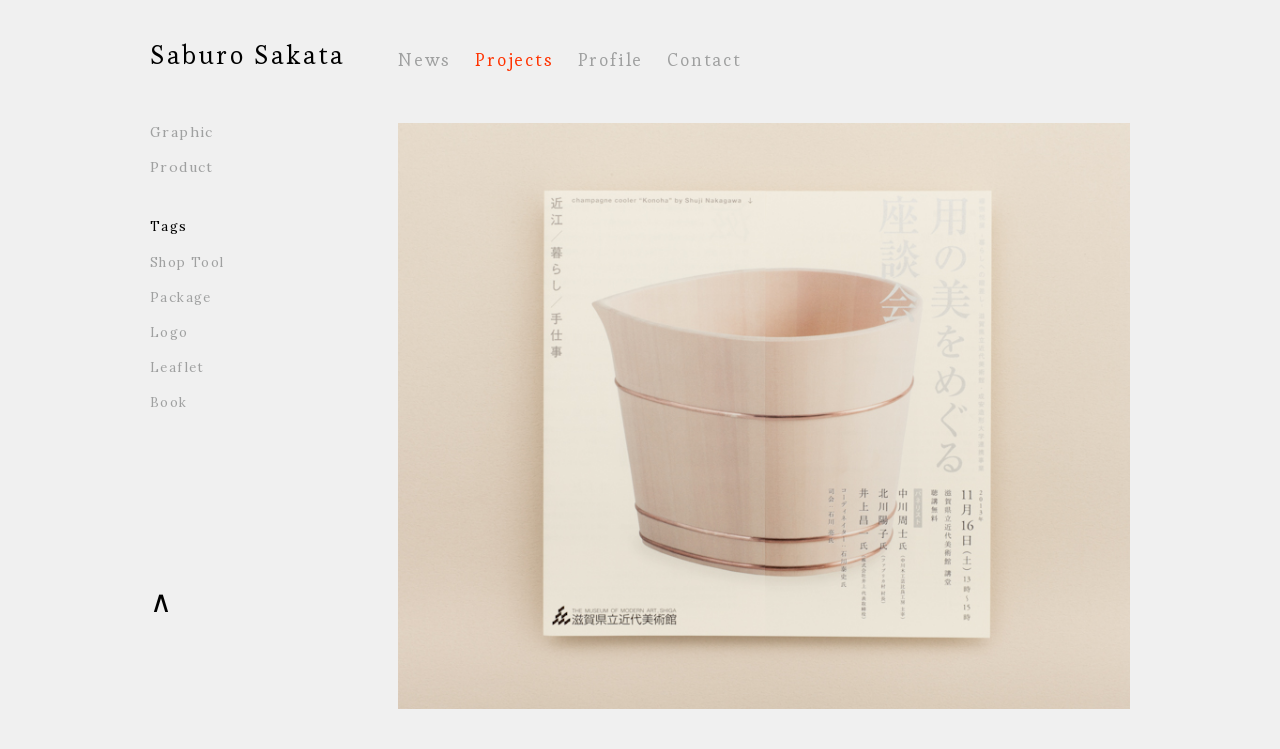

--- FILE ---
content_type: text/html; charset=UTF-8
request_url: http://www.saburosakata.info/projects/1327/
body_size: 8517
content:
<!DOCTYPE html>
<html>
<head>
<meta charset="UTF-8" />

<title>  用の美をめぐる座談会 | Saburo Sakata</title>
<link rel="stylesheet" href="http://saburosakata.info/wp/wp-content/themes/graf_saburo/style.css" type="text/css" />
<link rel="shortcut icon" href="/images/nice.ico">
<link href='http://fonts.googleapis.com/css?family=Lusitana|Pontano+Sans' rel='stylesheet' type='text/css'>
<link href='http://fonts.googleapis.com/css?family=Amaranth:400,700' rel='stylesheet' type='text/css'>
<link href='http://fonts.googleapis.com/css?family=Vollkorn:400italic,400,700' rel='stylesheet' type='text/css'>
<link href='http://fonts.googleapis.com/css?family=Lora:400,700|Esteban' rel='stylesheet' type='text/css'>

<meta name="viewport" content="width=device-width">
<meta name="keywords" content="Saburo Sakata,坂田佐武郎,graf,hum,ハムプロダクツ," />

<!--[if lt IE 9]>
<script src="http://html5shim.googlecode.com/svn/trunk/html5.js"></script>
<![endif]-->
<link rel="alternate" type="application/rss+xml" title="Saburo Sakata &raquo; 用の美をめぐる座談会 のコメントのフィード" href="http://www.saburosakata.info/projects/1327/feed/" />
<link rel='stylesheet' id='contact-form-7-css'  href='http://saburosakata.info/wp/wp-content/plugins/contact-form-7/includes/css/styles.css?ver=4.0.1' type='text/css' media='all' />
<link rel='stylesheet' id='esl-slideshow-css'  href='http://saburosakata.info/wp/wp-content/plugins/easing-slider/css/slideshow.min.css?ver=2.1.4.3' type='text/css' media='all' />
<script type='text/javascript' src='http://saburosakata.info/wp/wp-includes/js/jquery/jquery.js?ver=1.11.0'></script>
<script type='text/javascript' src='http://saburosakata.info/wp/wp-includes/js/jquery/jquery-migrate.min.js?ver=1.2.1'></script>
<script type='text/javascript' src='http://saburosakata.info/wp/wp-content/plugins/easing-slider/js/slideshow.min.js?ver=2.1.4.3'></script>
<link rel="EditURI" type="application/rsd+xml" title="RSD" href="http://saburosakata.info/wp/xmlrpc.php?rsd" />
<link rel="wlwmanifest" type="application/wlwmanifest+xml" href="http://saburosakata.info/wp/wp-includes/wlwmanifest.xml" /> 
<link rel='prev' title='desk aroma' href='http://www.saburosakata.info/projects/317/' />
<link rel='next' title='ご依頼にあたって' href='http://www.saburosakata.info/contact/192/' />
<meta name="generator" content="WordPress 3.9.40" />
<link rel='canonical' href='http://www.saburosakata.info/projects/1327/' />
<link rel='shortlink' href='http://www.saburosakata.info/?p=1327' />

<script>
  (function(i,s,o,g,r,a,m){i['GoogleAnalyticsObject']=r;i[r]=i[r]||function(){
  (i[r].q=i[r].q||[]).push(arguments)},i[r].l=1*new Date();a=s.createElement(o),
  m=s.getElementsByTagName(o)[0];a.async=1;a.src=g;m.parentNode.insertBefore(a,m)
  })(window,document,'script','//www.google-analytics.com/analytics.js','ga');

  ga('create', 'UA-56292592-1', 'auto');
  ga('send', 'pageview');

</script>
</head>

<body class="single single-post postid-1327 single-format-standard">

<!-- container -->
<div id="container">

	<!-- header -->
	<div id="header">

		<h1 class="title"><a href="http://www.saburosakata.info">Saburo Sakata</a></h1>

		<nav id="gb_nav">
						<ul>
				<li class="news"><a href="http://www.saburosakata.info/category/news/" class="plain">News</a></li>
				<li class="projects pconly"><a href="http://www.saburosakata.info/category/projects/graphic/" class="active">Projects</a></li>
				<li class="projects smponly"><a href="http://www.saburosakata.info/category/projects/" class="active">Projects</a></li>
				<li class="profile"><a href="http://www.saburosakata.info/category/profile/" class="plain">Profile</a></li>
				<li class="contact"><a href="http://www.saburosakata.info/category/contact/" class="plain">Contact</a></li>
			</ul>
					</nav>
	</div>
	<!-- /header -->


	<!-- content -->
	<div id="contents" class="contents-single-images">
		<div id="main" class="single-main-text">
									<article class="projects">
					
<div class="projects_images">

<ul>
<li><img width="780" height="624" src="http://saburosakata.info/wp/wp-content/uploads/2012/11/IMG_0023.jpg" class="attachment-originalImage" alt="IMG_0023" /></li><li><img width="780" height="975" src="http://saburosakata.info/wp/wp-content/uploads/2012/11/IMG_0020-2.jpg" class="attachment-originalImage" alt="IMG_0020-2" /></li><li><img width="780" height="624" src="http://saburosakata.info/wp/wp-content/uploads/2012/11/IMG_00331.jpg" class="attachment-originalImage" alt="IMG_0033" /></li><li><img width="780" height="624" src="http://saburosakata.info/wp/wp-content/uploads/2012/11/IMG_0028.jpg" class="attachment-originalImage" alt="IMG_0028" /></li></ul>

</div>


				<div class="projects_remarks">
					<h2 class="single_title">用の美をめぐる座談会</h2>
					<h3 class="time single_time pc_only">2012</h3>
						<h4 class="tag single_tag">
							<span>
								Leaflet							</span>
						</h4>
					
					<p>Art Director = 坂田佐武郎<br />
Designer = 坂田佐武郎<br />
Client = 成安造形大学</p>
				</div>

				</article>
					
		<!-- nagenavigation -->
		<div class="pagenavigation">
			<div class="previous">
				<a href="http://www.saburosakata.info/projects/317/" rel="prev">&lt; back</a>			</div>
			<div class="next">
				<a href="http://www.saburosakata.info/projects/331/" rel="next">next &gt;</a>			</div>
		</div>
		<!-- /nagenavigation -->

		</div>

		<div id="sidebar">
    			<h3 class="title">PROJECTS</h3>
			<nav class="sub-navigation">
			<ul>
				<!-- li><a href="http://www.saburosakata.info/category/projects/" class="plain">all</a></li -->
				<li><a href="http://www.saburosakata.info/category/projects/graphic/" class="plain">graphic</a></li>
				<li><a href="http://www.saburosakata.info/category/projects/product/" class="plain">product</a></li>
			</ul>
			</nav>
			<h3>tags</h3>
			
<!-- Generated by Simple Tags 2.3.2 - http://wordpress.org/extend/plugins/simple-tags -->
	<ul class="st-tag-cloud">
	<li><a href="http://www.saburosakata.info/tag/shop-tools/" id="tag-link-25" class="st-tags t1" title="9 topics" rel="tag" style="font-size:13px; color:#9fa0a0;">Shop tool</a></li>
	<li><a href="http://www.saburosakata.info/tag/package/" id="tag-link-23" class="st-tags t2" title="11 topics" rel="tag" style="font-size:13px; color:#9fa0a0;">Package</a></li>
	<li><a href="http://www.saburosakata.info/tag/logo-mark/" id="tag-link-24" class="st-tags t5" title="17 topics" rel="tag" style="font-size:13px; color:#9fa0a0;">Logo</a></li>
	<li><a href="http://www.saburosakata.info/tag/leaflet/" id="tag-link-26" class="st-tags t9" title="25 topics" rel="tag" style="font-size:13px; color:#9fa0a0;">Leaflet</a></li>
	<li><a href="http://www.saburosakata.info/tag/book/" id="tag-link-18" class="st-tags t10" title="26 topics" rel="tag" style="font-size:13px; color:#9fa0a0;">Book</a></li>
</ul>

<div id="totop"><a href="#header">&and;</a></div>
<script>
jQuery(function() {
    var totop = jQuery('#totop');    
    totop.hide();
    jQuery(window).scroll(function () {
        //スタートスクロール量 500
        if (jQuery(this).scrollTop() > 500) totop.fadeIn(); else totop.fadeOut();
    });
    totop.click(function () {
        //スクロール速度 500
        jQuery('body,html').animate({scrollTop: 0}, 500); return false;
    });
});
</script>

		</div>

	</div>
	
	<!-- /content -->



<div id="footer">
	<p>Copyright 2013-2026 Saburo Sakata</p>
</div>

</div>
<!-- /container -->
<script type='text/javascript' src='http://saburosakata.info/wp/wp-content/plugins/contact-form-7/includes/js/jquery.form.min.js?ver=3.51.0-2014.06.20'></script>
<script type='text/javascript'>
/* <![CDATA[ */
var _wpcf7 = {"loaderUrl":"http:\/\/saburosakata.info\/wp\/wp-content\/plugins\/contact-form-7\/images\/ajax-loader.gif","sending":"\u9001\u4fe1\u4e2d ..."};
/* ]]> */
</script>
<script type='text/javascript' src='http://saburosakata.info/wp/wp-content/plugins/contact-form-7/includes/js/scripts.js?ver=4.0.1'></script>

</body>
</html>



--- FILE ---
content_type: text/css
request_url: http://saburosakata.info/wp/wp-content/themes/graf_saburo/style.css
body_size: 32240
content:
/*
Theme Name: ex_graf
Theme URI: http://www.www.www/
Description: Rui Ishiguro
Author: rui ishiguro
*/

#header a:link { text-decoration: none; color:#9FA0A0; }
#header a:visited { text-decoration: none; color:#9FA0A0; }
#header a:hover { text-decoration: none; color:#FF3300; }
#header a:active { text-decoration: none; color:#FF3300; }

.index a:link { text-decoration: none; color:#000000; }
.index a:visited { text-decoration: none; color:#000000; }
.index a:hover { text-decoration: none; color:#FF3300;}
.index a:hover img{ opacity:0.7;}
.index a img:hover { opacity:0.7; }

a:link { text-decoration: none; color: #9FA0A0; }
a:visited { text-decoration: none; color: #9FA0A0; }
a:hover { text-decoration: none; color:#FF3300; }
a:active { text-decoration: none; color:#FF3300; }

body,div,dl,dt,dd,ul,ol,li,h1,h2,h3,h4,h5,h6,pre,form,fieldset,input,textarea,p,blockquote,th,td {  margin:0;   padding:0;}table {  border-collapse:collapse;   border-spacing:0;}fieldset,img {    border:0;}address,caption,cite,code,dfn,strong,th,var { font-style:normal;  font-weight:normal;}ol,ul { list-style:none;
}caption,th {   text-align:left;}h1,h2,h3,h4,h5,h6 {    font-size:100%; font-weight:normal;}q:before,q:after {  content:'';
}abbr,acronym {  border:0;}

body {
  -webkit-text-size-adjust: 100%;
}

ul li{
    list-style: none;
}

img {
    border:0;
}

div.index article .thumbnail img:hover,
a.smp_link img:hover,
a img:hover{
    opacity:0.7;
}

a.smp_link{
    display: block;
    overflow: hidden;
}

.nondisplay {
    display:none;
}

#gb_nav .pconly{
    display: block;
}
#gb_nav .smponly{
    display: none;
}

.index_info{
    width: 364px;
}
.index_info h4,
h3.filter_title,
.pagenavigation{
    text-transform:capitalize;
}
h3.filter_title{
    border-bottom: 1px solid;
    display: inline-block;
    margin-bottom: 30px;
    padding-bottom: 0px;
    color: #FF3300;
    font-size: 14px;
}
.smp_only {
    display: none;
}
.pc_only {
    display: block;
}

p{
    margin-bottom: 41px;
    line-height: 24px;
    font-size: 13px;
    color:#727171;
    letter-spacing: 0.1em;
    text-align: justify;
    font-family: 'ヒラギノ明朝 Pro W3','Hiragino Mincho Pro','Hiragino Mincho ProN','ＭＳ Ｐ明朝','MS PMincho',serif;
}

.frame{
    position: relative;
    padding-bottom: 56.25%;
    padding-top: 30px;
    height: 0;
    overflow: hidden;
    margin-top: 46px;
    margin-bottom: 46px;
}

.frame iframe{
    position: absolute;
    top: 0;
    left: 0;
    width: 100%;
    height: 100%;
}


img{
    max-width: 732px;
    height: auto;
}


body{
    font-family: 'Vollkorn','ヒラギノ角ゴ Pro W3','Hiragino Kaku Gothic Pro','メイリオ','Meiryo','ＭＳ Ｐゴシック',sans-serif;
    font-family: 'Lora','ヒラギノ明朝 Pro W3','Hiragino Mincho Pro','Hiragino Mincho ProN','ＭＳ Ｐ明朝','MS PMincho',serif;
    border: solid 0px #FFFFFF;
    background: #F0F0F0;
    font-size: 13px;
}

#header h1 a:link,
#header h1 a:visited,
#header h2.title a:link,
#header h2.title a:visited,
h2 a:link,
h2 a:visited,
h3 a:link,
h3 a:visited{
    color: #000000;
}
#header h1 a:hover,
#header h2.title a:hover,
h2 a:hover,
h3 a:hover{
    color: #FF3300;
}

h2,
h3{
    font-size: 16px;
    margin-bottom:42px;
    letter-spacing:0.1em;
    line-height: 140%;
}
    h2.single_title{
        margin-bottom: 12px;
    }
    h2.single_title_news{
        margin-bottom: 24px;
    }

    h3.filter_title span{
        color: #9FA0A0;
    }
    .archives_single h3.single_time_news{
        margin-bottom: 42px;
    }


article{
    overflow:hidden;
}

/* header
------------------------------------------------------------------------- */
#header{
    width:100%;
    height: 100%;
}
    body.category #header,
    body.single #header{
        width:100%;
        height: 100%;
    }
    body.category #gb_nav,
    body.single #gb_nav{
    }
        #header nav ul.categorynav{
            float: none;
            padding-top: 10px;
            margin-top: 0px;
        }

    h1{
        font-size: 26px;
        font-style: normal;
        font-family: 'Esteban', serif;
        letter-spacing: 0.1em;
        float: left;
        width: 236px;
        padding-right: 12px;
    }

    #header nav ul{
        float: left;
        margin-top: 10px;
    }

        #header nav ul li{
            float: left;
            margin-right: 24px;
            font-size: 18px;
            letter-spacing: 0.1em;
            font-family: 'Esteban', serif;
        }
            #header nav ul.categorynav li{
                float: left;
                margin-right: 24px;
                margin-left: 0px;
                font-size: 18px;
                letter-spacing: 0.1em;
                height: 100%;
                text-transform:capitalize;
            }
        #header nav ul li a.active{
            color: #FF3300;
            border-bottom: 0px solid;
        }



/* main
------------------------------------------------------------------------- */

#container{
    width: 980px;
    margin: 0 auto;
    padding: 38px 36px 36px;
}

#main{
    clear: both;
    float: right;
    margin: 0 0 30px;
    width: 732px;
}


#contents{
    margin-bottom: 0px;
    overflow: hidden;
    width: 100%;
    padding-top: 51px;
}

body.home #contents{
    padding-top: 51px;
}

#home_main{
    width: 992px;
    overflow: hidden;
}

    #home_main ul li{
        list-style: none;
        width: 236px;
        height: 167px;
        margin: 0 12px 12px 0;
        float: left;
    }

        #home_main ul li img{
            width: 236px;
            height: 167px;
        }

#home_news{
    overflow: hidden;
    margin: 15px 0 0px 0;
    font-size: 12px;
}

#home_news dt{
    width: 80px;
    float: left;
    margin-bottom: 8px;
    letter-spacing: 0.1ex;
    clear: both;
    font-family: 'ヒラギノ明朝 Pro W3','Hiragino Mincho Pro','Hiragino Mincho ProN','ＭＳ Ｐ明朝','MS PMincho',serif;
}
#home_news dd{
    float: left;
    width: 900px;
    margin-bottom: 8px;
    font-size: 11px;
}

/* news
------------------------------------------------------------------------- */   
.news_content{
    padding:0 14px 0 0;
    clear:both;
}

#content .text .news_thumbnail ul li {
    float:left;
    padding:0 14px 28px 0;
    margin:0px;
    overflow:hidden;
}

#content ul li.news{
    margin-bottom:0px;
    padding-bottom:63px;
    overflow:hidden;
    border-bottom:none;
}

/* index
------------------------------------------------------------------------- */
div.index article,
ul.index li{
    margin-bottom: 24px;
    overflow: hidden;
}

    div.index article h2,
    ul.index li h2{
        display: inline-block;
        margin-bottom: 31px;
        border-bottom: 0px solid;
        margin-top: 24px;
    }
        div.index article h2:hover{
            color: #FF3300;
        }

    div.index article .thumbnail,
    ul.index li .thumbnail{
        width: 344px;
        height: 243px;
        float: right;
        margin-left: 24px;
    }
        div.index article .thumbnail img,
        ul.index li .thumbnail img{
            width: 344px;
            height: 243px;
        }

    .index_info ul{
        margin-bottom: 15px;
    }

        .index_info ul li{
            display: inline;
            margin-bottom: 0px;
            color: #9FA0A0;
        }
            .index_info ul li a:link,
            .index_info ul li a:visited{
                color: #9FA0A0;
            }
            .index_info ul li a:hover{
                color:#FF3300;
            }

    span.time{
        color: #000000;
        margin-bottom: 15px;
        display: block;
        font-size: 13px;
    }
    h3.time,
    h4.tag{
        color: #000000;
        margin-bottom: 13px;
        font-size: 12px;
        letter-spacing: 0.2ex;
        padding-left: 1px;
    }
        h3.time{
            letter-spacing: 0.1em;
        }
        h4.tag{
            letter-spacing: 0.2ex;
        }
    h4.single_tag{
        margin-bottom: 41px;
    }

.index-content li{
    overflow: hidden;
}
    .index-content li h2{
        display: inline-block;
    }
    .index-content li .content{
        float: right;
        width: 484px;
        margin-left: 48px;
    }
    .index-content li .content ul li{
        color:#727171;
        letter-spacing: 0.1em;
        margin-bottom: 12px;
        font-family: 'ヒラギノ明朝 Pro W3','Hiragino Mincho Pro','Hiragino Mincho ProN','ＭＳ Ｐ明朝','MS PMincho',serif;
    }

/* projects
------------------------------------------------------------------------- */
ul.projects li{
    margin-bottom: 24px;
    overflow: hidden;
}

    ul.projects li h2{
        display: inline-block;
        margin-bottom: 33px;
    }

    ul.projects li img{
        width: 344px;
        height: 243px;
        float: left;
        margin-right: 24px;
    }

    p.time{
        color: #000000;
        margin-bottom: 15px;
    }

    .projects_info ul li{
        display: inline;
        margin-bottom: 0px;
        color: #9FA0A0;
    }
    .projects_info ul li a:link,
    .projects_info ul li a:visited{
        color: #9FA0A0;
    }
    .projects_info ul li a:hover{
        color: #FF3300;
    }

.projects_images ul li img{
    margin-bottom: 48px;
}
#more-photo {
    display: none;
}
#more-btn {
    background-color: #f0f0f0;
    border-bottom: 1px solid #f0f0f0;
    border-top: 1px solid #f0f0f0;
    color: #FF3300;
    display: block;
    font-family: 'Lucida Grande';
    font-size: 13px;
    letter-spacing: 0.1em;
    margin-bottom: 48px;
    padding: 4px 0;
    text-align: center;
}

    #more-btn:hover{
        background-color: #9FA0A0;
        color: #ffffff;
    }

#more-btn span {
    display: block;
    margin-bottom: 0;
    padding: 4px 12px;
}

.projects_remarks{
    margin-top: 16px;
}


    
/* sidebar
------------------------------------------------------------------------- */

#sidebar{
    width:240px;
    font-size:14px;
    margin-right:0px;
    float: left;
    position: relative;
    text-transform: capitalize;
}


#sidebar h3{
    margin-top: 42px;
    margin-bottom:17px;
    font-size:13px;
}
    #sidebar h3.title{
        margin-top: 0px;
        font-size:18px;
        margin-bottom: 0px;
        display: none;
    }


    #sidebar a.active,
    .lang-selectar a.active{
        color:#FF3300;
    }

    #sidebar a.plain,
    .lang-selectar a.plain{
        color:#9FA0A0;
    }

    #sidebar a.active:hover,
    .lang-selectar a.active:hover{
        color:#000000;
    }

    #sidebar_archives a.plain:hover,
    #sidebar a.plain:hover{
        color:#FF3300;
    }

    #sidebar_archives ul li.plain a:hover,
    #sidebar ul li.plain a:hover{
        color:#FF3300;
    }

#sidebar_archives ul li,
#sidebar ul li{
    margin-bottom:17px;
    letter-spacing: 0.1em;
}

.st-tag-cloud{
    font-weight: normal;
    text-transform:capitalize;
}
    .st-tag-cloud a:hover{
        color: #FF3300 !important;
    }

#totop{
    position: fixed;
    bottom: 100px;
    z-index: 2000;
    font-size: 30px;
}    

#totop a{
    display: block;
    color: #000000;
}

#totop a:hover{
    color: #FF3300;
}

/* footer
------------------------------------------------------------------------- */

#footer{
    height:100%;
    width:100%;
    clear:both;
    padding:0px 0 0px 0;
}

#footer p{
    margin-bottom:0px;
    padding-left: 0px;
    font-size: 12px;
    text-align:right;
    padding-right: 3px;
}

    body.home #footer p{
        margin-bottom:0px;
        padding-left: 0px;
        text-align: right;
        margin-top: 19px;
        font-size: 12px;
        letter-spacing: 0.1ex;
    }

.next_post{
    float:left;
}

.previous_post{
    float:left;
}

.pagenavigation{
    font-size:13px;
    overflow:hidden;
    margin-top:6px;
    margin-bottom:7px;
    padding-top:45px;
    border-top: 1px dotted #000000;
}
.pagenavigation-index{
    margin-top:48px;
}

.next{
    float:right;
}

.previous{
    float:left;
}

/* form
------------------------------------------------------------------------- */
.contact .wpcf7 {
    margin-bottom: 48px;
    padding-bottom: 0px;
    border-bottom: 1px dotted;
}
.contact_info{
    border-bottom: dotted 1px #828282;
    margin-bottom:48px;
}

.contact_info a{
    color:#9FA0A0;
}

.contact_info a:hover{
    color:#000000;
}

input.wpcf7-form-control{
    position: relative;
    border: 1px solid #CCCCCC;
    height: 24px;
    width:99%;
    margin-bottom:46px;
    color:#000000;
}

textarea.wpcf7-form-control{
    position: relative;
    border: 1px solid #CCCCCC;
    width:99%;
    margin-bottom:44px;
    font-size:12px;
    line-height:120%;
    color:#000000;
    font-family: 'ヒラギノ明朝 Pro W3','Hiragino Mincho Pro','メイリオ',Meiryo,'ＭＳ Ｐゴシック',serif;
}

#container input.wpcf7-submit{
    position: relative;
    border: 1px solid #CCCCCC;
    height: 24px;
    width:236px;
    margin-bottom: 48px;
}
#container input.wpcf7-submit:hover{
    background-color:#000000;
    color:#FFFFFF;
    cursor:pointer;
}

#container .wpcf7-mail-sent-ok{
    border: 1px solid #CCCCCC;
    background-color:#f0f0f0;
    margin:24px 0;
}

#container .wpcf7-validation-errors {
    border: 1px solid #FF0000;
    background-color:#f0f0f0;
    margin:24px 0;
}

#container .wpcf7-not-valid-tip {
    background-color:#f0f0f0;
    border: 1px solid #FF0000;
    font-size: 10pt;
    line-height:150%;
    height:20px;
    left: 344px;
    padding: 2px;
    position: absolute;
    top: -5px;
    width: 280px;
    z-index: 100;
    padding: 2px 1em;
}


/*===============================================
breakpoint:560
===============================================*/
@media (min-width: 568px) and (max-width: 1024px){
.smp_only {
    display: block;
}

#gb_nav .pconly{
    display: none;
}
#gb_nav .smponly{
    display: block;
}


#sidebar,
#sidebar #totop,
.pc_only {
    display: none;
}
iframe{ 
    max-width:100%; 
    height: auto;
}

#home_main ul li{
    height: auto;
    list-style: none outside none;
    margin: 0;
    width: 25%;
    display: block;
}
#home_main ul li a{
    height: auto;
    overflow: hidden;
    margin: 0;
    width: 25%;
}
    #home_main ul li img {
        height: auto;
        width: 100%;
        vertical-align: text-bottom;
    }
p{
    margin-bottom: 24px;
    line-height: 24px;
    font-size: 14px;
    letter-spacing: normal;
    text-align: left;
    font-family: 'ヒラギノ角ゴ Pro W3','Hiragino Kaku Gothic Pro','メイリオ','Meiryo','ＭＳ Ｐゴシック',sans-serif;
}

#container {
    margin: 0 auto;
    padding: 0px 0px;
    width: auto;
}

body #container .contents-single-images{
    padding-top: 0px;
}

.main-text{
    padding-top: 12px;
}
    .single-main-text{
        padding-top: 0px;
    }

.selectar{
    padding-top: 0px;
}

h1,
h2.title {
    float: none;
    font-size: 26px;
    font-style: normal;
    letter-spacing: 0.1em;
    margin:24px 12px 0 12px;
    line-height: 26px;
}

h2,
h3{
    font-size: 14px;
    margin-bottom:24px;
    letter-spacing:normal;
}
.archives_single h3.single_time_news {
    padding: 0 12px
}
    #header{
        overflow: hidden;
        height: 100%;
        padding-bottom: 0px;
    }
        #header nav{
            overflow: hidden;
            width: 100%;
            border-bottom: 1px solid #000000;
        }
            #header nav ul{
                float: left;
                overflow: hidden;
                margin:10px 0px 24px 12px;
            }
            #header nav ul.categorynav {
                float: left;
                overflow: hidden;
                margin:10px 0px 24px 12px;
                padding: 0px;
            }
                #header nav ul li{
                    float: left;
                    font-size: 14px;
                    letter-spacing: 0.1em;
                    margin-right: 12px;
                }
                #header nav ul.categorynav li {
                    float: left;
                    font-size: 14px;
                    letter-spacing: 0.1em;
                    margin-right: 12px;
                    margin-left: 0px;
                }

#contents {
    padding-top: 0px;
}

#home_main {
    overflow: hidden;
    width: 100%;
}
    .home-ss img{
        width: 100%;
        height: auto;
    }
body.home #contents{
    padding-top: 0px;
}
    body.home #rotator {
        height: auto;
        margin: 0;
        overflow: hidden;
        padding: 0;
        position: relative;
        width: 100%;
    }
        #home_news dl{
            padding: 0 12px;
        }
            #home_news dl dt{
                float: none;
                margin-bottom: 3px;
                width: 100%;
            }
            #home_news dl dd{
                float: none;
                margin-bottom: 12px;
                width: 100%;
            }

    #main {
        clear: both;
        float: none;
        margin: 0px;
        width: 100%;
    }
    h3.filter_title {
        display: none;
    }
    #sidebar {
        float: none;
        clear: both;
        font-size: 14px;
        margin-right: 0;
        position: relative;
        width: 100%;
    }

    div.index article,
    ul.index li {
        margin-bottom: 12px;
        padding-bottom: 12px;
        border-bottom: 1px solid #9FA0A0;
        height: 170px;
        overflow: hidden;
    }
    div.index article:first-child,
    ul.index li:first-child {
        margin-top: 12px;
    }
        div.index article .thumbnail,
        ul.index li .thumbnail {
            background: none;
            float: right;
            height: auto;
            margin-left: 0px;
            margin-right: 12px;
            margin-left: 12px;
            width: 240px;
        }
            div.index article .thumbnail img,
            ul.index li .thumbnail img{
                height: 170px;
                width: 240px;
            }

        .index_info{
            padding-left: 12px;
        }
        div.index article h2,
        .index_info h2{
            font-size: 12px;
            margin: 0;
            padding: 0;
            display: inline;
        }
        .index_info h3,
        .index_info h4{
            font-size: 14px;
            margin-top: 12px;
            color:#9FA0A0;
        }
.pagenavigation {
    border-top: none;
    font-size: 14px;
    margin-bottom: 12px;
    margin-top: 6px;
    overflow: hidden;
    padding-top: 0px;
}
    .next {
        float: right;
        padding-right: 12px;
    }
    .previous {
        float: left;
        padding-left: 12px;
    }
ul.index-content li{
    border-bottom: 1px solid #9FA0A0;
    margin-bottom: 24px;
}

    .contact ul li{
        border-bottom: none;
        margin-bottom: 12px;
        padding: 0 12px;
    }
    .contact ul li:first-child{
        margin-top: 12px;
    }
    .contact ul li:last-child{
        margin-bottom: 0px;
    }
    .contact p{
        padding: 0 12px;
    }
    .contact ul li h2{
        margin-bottom: 12px;
        padding: 0 0px;
    }
        input.wpcf7-form-control {
            border: 1px solid #CCCCCC;
            color: #000000;
            height: 24px;
            margin-bottom: 24px;
            position: relative;
            width: 99%;
        }
        #container input.wpcf7-submit {
            border: 1px solid #CCCCCC;
            height: 24px;
            position: relative;
            width: 99%;
        }
        textarea.wpcf7-form-control {
            margin-bottom: 24px;
        }
        #container .wpcf7-mail-sent-ok {
            background-color: transparent;
            border: none;
            margin: 0 0 24px 0;
        }
        #container .wpcf7-not-valid-tip {
            background-color: transparent;
            border: none;
            font-size: 10pt;
            height: 20px;
            right: auto;
            left: auto;
            text-align: center;
            line-height: 150%;
            padding: 2px 1em;
            position: absolute;
            top: -3px;
            width: 100%;
            z-index: 100;
        }
        #container .wpcf7-validation-errors {
            background-color: transparent;
            color: #FF0000;
            border: none;
            margin: 0 0 24px 0;
        }

    .index-content li h2 {
        display: block;
        padding: 0 12px;
        font-size: 14px;
        font-weight: bold;
        margin-bottom: 24px;
    }
    .index-content li .content {
        float: none;
        margin-left: 0px;
        width: 100%;
    }
    ul.index-content li .content ul{
            margin-bottom: 24px;
    }
        ul.index-content li .content ul li{
            border-bottom: none;
            padding: 0 12px;
            font-family: 'ヒラギノ角ゴ Pro W3','Hiragino Kaku Gothic Pro','メイリオ','Meiryo','ＭＳ Ｐゴシック',sans-serif;
        }
            .index-content li .content p{
                padding: 0 12px;
            }

.lang-selectar{
    border-bottom: 1px dotted #9FA0A0;
    margin-bottom: 24px;
    padding-bottom: 12px;
    padding-top: 12px;
    text-transform: capitalize;
}
    .lang-selectar ul{
        padding: 0 12px;
        overflow: hidden;
    }
        .lang-selectar ul li{
            float: left;
            font-size: 14px;
            margin-right: 12px;
        }

.archives_remarks p,
.mail-link p{
    padding: 0 12px;
}

    .archives_remarks p img{
        max-width: 100%;
        height: auto;
    }



    h2.single_title{
        font-size: 16px;
    }
    h2.single_title,
    h3.single_time,
    h4.single_tag{
        padding: 0 12px;
        display: block;
    }
    h4.single_tag{
        margin-bottom: 24px;
    }
    h2.single_title_news{
        font-size: 16px;
        padding: 0 12px 24px 12px;
        margin-bottom: 0px;
    }
            .projects_remarks p{
                padding: 0 12px;
            }

#footer p {
    margin-bottom: 0;
    padding: 12px;
    margin-top: 12px;
}
}

/*===============================================
breakpoint:520
===============================================*/
@media screen and (max-width: 568px){
.smp_only {
    display: block;
}
#sidebar,
#sidebar #totop,
.pc_only {
    display: none;
}
iframe{ 
    max-width:100%; 
    height: auto;
}
#gb_nav .pconly{
    display: none;
}
#gb_nav .smponly{
    display: block;
}

#home_main ul li:first-child {
    float: none;
    height: auto;
    list-style: none outside none;
    margin: 0;
    width: 100%;
    display: block;
}
#home_main ul li {
    display: none;
}
    #home_main ul li img {
        height: auto;
        width: 100%;
        max-width: 780px;
    }
.projects_images ul li img {
    margin-bottom: 20px;
    width: 100%;
    height: auto;
    max-width: 780px;
}

p{
    margin-bottom: 24px;
    line-height: 24px;
    font-size: 14px;
    letter-spacing: normal;
    text-align: left;
    font-family: 'ヒラギノ角ゴ Pro W3','Hiragino Kaku Gothic Pro','メイリオ','Meiryo','ＭＳ Ｐゴシック',sans-serif;
}

#container {
    margin: 0 auto;
    padding: 0px 0px;
    width: auto;
}

body #container .contents-single-images{
    padding-top: 0px;
}

.main-text{
    padding-top: 12px;
}
    .single-main-text{
        padding-top: 0px;
    }

.selectar{
    padding-top: 0px;
}

h1,
h2.title {
    float: none;
    font-size: 26px;
    font-style: normal;
    letter-spacing: 0.1em;
    margin:24px 12px 0 12px;
    line-height: 26px;
}

h2,
h3{
    font-size: 14px;
    margin-bottom:24px;
    letter-spacing:normal;
}
.archives_single h3.single_time_news {
    padding: 0 12px
}
    #header{
        overflow: hidden;
        height: 100%;
        padding-bottom: 0px;
    }
        #header nav{
            overflow: hidden;
            width: 100%;
            border-bottom: 1px solid #000000;
        }
            #header nav ul{
                float: left;
                overflow: hidden;
                margin:10px 0px 24px 12px;
            }
            #header nav ul.categorynav {
                float: left;
                overflow: hidden;
                margin:10px 0px 24px 12px;
                padding: 0px;
            }
                #header nav ul li{
                    float: left;
                    font-size: 14px;
                    letter-spacing: 0.1em;
                    margin-right: 12px;
                }
                #header nav ul.categorynav li {
                    float: left;
                    font-size: 14px;
                    letter-spacing: 0.1em;
                    margin-right: 12px;
                    margin-left: 0px;
                }

#contents {
    padding-top: 0px;
}

#home_main {
    overflow: hidden;
    width: 100%;
}
    .home-ss img{
        width: 100%;
        height: auto;
    }
body.home #contents{
    padding-top: 0px;
}
    body.home #rotator {
        height: auto;
        margin: 0;
        overflow: hidden;
        padding: 0;
        position: relative;
        width: 100%;
    }
        #home_news dl{
            padding: 0 12px;
        }
            #home_news dl dt{
                float: none;
                margin-bottom: 3px;
                width: 100%;
            }
            #home_news dl dd{
                float: none;
                margin-bottom: 12px;
                width: 100%;
            }

    #main {
        clear: both;
        float: none;
        margin: 0px;
        width: 100%;
    }
    h3.filter_title {
        display: none;
    }
    #sidebar {
        float: none;
        clear: both;
        font-size: 14px;
        margin-right: 0;
        position: relative;
        width: 100%;
    }

    div.index article,
    ul.index li {
        margin-bottom: 12px;
        padding-bottom: 12px;
        border-bottom: 1px solid #9FA0A0;
        height: 85px;
        overflow: hidden;
    }
    div.index article:first-child,
    ul.index li:first-child {
        margin-top: 12px;
    }
        div.index article .thumbnail,
        ul.index li .thumbnail {
            background: none;
            float: right;
            height: auto;
            margin-left: 0px;
            margin-right: 12px;
            margin-left: 12px;
            width: 120px;
        }
            div.index article .thumbnail img,
            ul.index li .thumbnail img{
                height: 85px;
                width: 120px;
            }

        .index_info{
            padding-left: 12px;
        }
        div.index article h2,
        .index_info h2{
            font-size: 12px;
            margin: 0;
            padding: 0;
            display: inline;
        }
        .index_info h3,
        .index_info h4{
            font-size: 14px;
            margin-top: 12px;
            color:#9FA0A0;
        }
.pagenavigation {
    border-top: none;
    font-size: 14px;
    margin-bottom: 12px;
    margin-top: 6px;
    overflow: hidden;
    padding-top: 0px;
}
    .next {
        float: right;
        padding-right: 12px;
    }
    .previous {
        float: left;
        padding-left: 12px;
    }
ul.index-content li{
    border-bottom: 1px solid #9FA0A0;
    margin-bottom: 24px;
}

    .contact ul li{
        border-bottom: none;
        margin-bottom: 12px;
        padding: 0 12px;
    }
    .contact ul li:first-child{
        margin-top: 12px;
    }
    .contact ul li:last-child{
        margin-bottom: 0px;
    }
    .contact p{
        padding: 0 12px;
    }
    .contact ul li h2{
        margin-bottom: 12px;
        padding: 0 0px;
    }
        input.wpcf7-form-control {
            border: 1px solid #CCCCCC;
            color: #000000;
            height: 24px;
            margin-bottom: 24px;
            position: relative;
            width: 99%;
        }
        #container input.wpcf7-submit {
            border: 1px solid #CCCCCC;
            height: 24px;
            position: relative;
            width: 99%;
        }
        textarea.wpcf7-form-control {
            margin-bottom: 24px;
        }
        #container .wpcf7-mail-sent-ok {
            background-color: transparent;
            border: none;
            margin: 0 0 24px 0;
        }
        #container .wpcf7-not-valid-tip {
            background-color: transparent;
            border: none;
            font-size: 10pt;
            height: 20px;
            right: auto;
            left: auto;
            text-align: center;
            line-height: 150%;
            padding: 2px 1em;
            position: absolute;
            top: -3px;
            width: 100%;
            z-index: 100;
        }
        #container .wpcf7-validation-errors {
            background-color: transparent;
            color: #FF0000;
            border: none;
            margin: 0 0 24px 0;
        }

    .index-content li h2 {
        display: block;
        padding: 0 12px;
        font-size: 14px;
        font-weight: bold;
        margin-bottom: 24px;
    }
    .index-content li .content {
        float: none;
        margin-left: 0px;
        width: 100%;
    }
    ul.index-content li .content ul{
            margin-bottom: 24px;
    }
        ul.index-content li .content ul li{
            border-bottom: none;
            padding: 0 12px;
            font-family: 'ヒラギノ角ゴ Pro W3','Hiragino Kaku Gothic Pro','メイリオ','Meiryo','ＭＳ Ｐゴシック',sans-serif;
        }
            .index-content li .content p{
                padding: 0 12px;
            }

.lang-selectar{
    border-bottom: 1px dotted #9FA0A0;
    margin-bottom: 24px;
    padding-bottom: 12px;
    padding-top: 12px;
    text-transform: capitalize;
}
    .lang-selectar ul{
        padding: 0 12px;
        overflow: hidden;
    }
        .lang-selectar ul li{
            float: left;
            font-size: 14px;
            margin-right: 12px;
        }

.archives_remarks p,
.mail-link p{
    padding: 0 12px;
}

    .archives_remarks p img{
        max-width: 100%;
        height: auto;
    }

#more-btn {
    background-color: #FFFFFF;
    font-size: 14px;
    border: 0px;
    color: #FF3300; 
    display: block;
}
    #more-btn:hover{
        background-color: #FFFFFF;
        color: #9FA0A0;
    }
    #more-btn span {
        margin-bottom: 24px;
    }

    h2.single_title{
        font-size: 16px;
    }
    h2.single_title,
    h3.single_time,
    h4.single_tag{
        padding: 0 12px;
        display: block;
    }
    h4.single_tag{
        margin-bottom: 24px;
    }
    h2.single_title_news{
        font-size: 16px;
        padding: 0 12px 24px 12px;
        margin-bottom: 0px;
    }
            .projects_remarks p{
                padding: 0 12px;
            }

#footer p {
    margin-bottom: 0;
    padding: 12px;
    margin-top: 12px;
}



}


--- FILE ---
content_type: text/plain
request_url: https://www.google-analytics.com/j/collect?v=1&_v=j102&a=1340911488&t=pageview&_s=1&dl=http%3A%2F%2Fwww.saburosakata.info%2Fprojects%2F1327%2F&ul=en-us%40posix&dt=%E7%94%A8%E3%81%AE%E7%BE%8E%E3%82%92%E3%82%81%E3%81%90%E3%82%8B%E5%BA%A7%E8%AB%87%E4%BC%9A%20%7C%20Saburo%20Sakata&sr=1280x720&vp=1280x720&_u=IEBAAEABAAAAACAAI~&jid=1466234826&gjid=918454876&cid=2048284045.1769404393&tid=UA-56292592-1&_gid=1978036695.1769404393&_r=1&_slc=1&z=745979860
body_size: -286
content:
2,cG-4EKY0TFNJ7